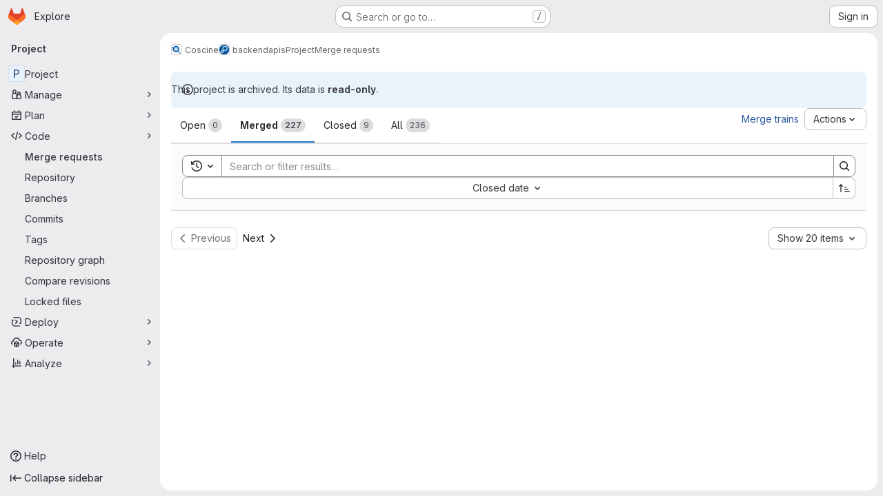

--- FILE ---
content_type: text/javascript; charset=utf-8
request_url: https://git.rwth-aachen.de/assets/webpack/commons-pages.groups.merge_requests-pages.projects.merge_requests.index.8fe1d507.chunk.js
body_size: 19031
content:
(this.webpackJsonp=this.webpackJsonp||[]).push([["commons-pages.groups.merge_requests-pages.projects.merge_requests.index"],{"6hS+":function(e,t,i){var n={kind:"Document",definitions:[{kind:"OperationDefinition",operation:"query",name:{kind:"Name",value:"searchLabels"},variableDefinitions:[{kind:"VariableDefinition",variable:{kind:"Variable",name:{kind:"Name",value:"fullPath"}},type:{kind:"NonNullType",type:{kind:"NamedType",name:{kind:"Name",value:"ID"}}},directives:[]},{kind:"VariableDefinition",variable:{kind:"Variable",name:{kind:"Name",value:"search"}},type:{kind:"NamedType",name:{kind:"Name",value:"String"}},directives:[]},{kind:"VariableDefinition",variable:{kind:"Variable",name:{kind:"Name",value:"isProject"}},type:{kind:"NamedType",name:{kind:"Name",value:"Boolean"}},defaultValue:{kind:"BooleanValue",value:!1},directives:[]}],directives:[],selectionSet:{kind:"SelectionSet",selections:[{kind:"Field",name:{kind:"Name",value:"group"},arguments:[{kind:"Argument",name:{kind:"Name",value:"fullPath"},value:{kind:"Variable",name:{kind:"Name",value:"fullPath"}}}],directives:[{kind:"Directive",name:{kind:"Name",value:"skip"},arguments:[{kind:"Argument",name:{kind:"Name",value:"if"},value:{kind:"Variable",name:{kind:"Name",value:"isProject"}}}]},{kind:"Directive",name:{kind:"Name",value:"persist"},arguments:[]}],selectionSet:{kind:"SelectionSet",selections:[{kind:"Field",name:{kind:"Name",value:"id"},arguments:[],directives:[]},{kind:"Field",name:{kind:"Name",value:"labels"},arguments:[{kind:"Argument",name:{kind:"Name",value:"searchTerm"},value:{kind:"Variable",name:{kind:"Name",value:"search"}}},{kind:"Argument",name:{kind:"Name",value:"includeAncestorGroups"},value:{kind:"BooleanValue",value:!0}},{kind:"Argument",name:{kind:"Name",value:"includeDescendantGroups"},value:{kind:"BooleanValue",value:!0}}],directives:[],selectionSet:{kind:"SelectionSet",selections:[{kind:"Field",name:{kind:"Name",value:"__persist"},arguments:[],directives:[]},{kind:"Field",name:{kind:"Name",value:"nodes"},arguments:[],directives:[],selectionSet:{kind:"SelectionSet",selections:[{kind:"Field",name:{kind:"Name",value:"__persist"},arguments:[],directives:[]},{kind:"FragmentSpread",name:{kind:"Name",value:"Label"},directives:[]}]}}]}}]}},{kind:"Field",name:{kind:"Name",value:"project"},arguments:[{kind:"Argument",name:{kind:"Name",value:"fullPath"},value:{kind:"Variable",name:{kind:"Name",value:"fullPath"}}}],directives:[{kind:"Directive",name:{kind:"Name",value:"include"},arguments:[{kind:"Argument",name:{kind:"Name",value:"if"},value:{kind:"Variable",name:{kind:"Name",value:"isProject"}}}]},{kind:"Directive",name:{kind:"Name",value:"persist"},arguments:[]}],selectionSet:{kind:"SelectionSet",selections:[{kind:"Field",name:{kind:"Name",value:"id"},arguments:[],directives:[]},{kind:"Field",name:{kind:"Name",value:"labels"},arguments:[{kind:"Argument",name:{kind:"Name",value:"searchTerm"},value:{kind:"Variable",name:{kind:"Name",value:"search"}}},{kind:"Argument",name:{kind:"Name",value:"includeAncestorGroups"},value:{kind:"BooleanValue",value:!0}}],directives:[],selectionSet:{kind:"SelectionSet",selections:[{kind:"Field",name:{kind:"Name",value:"__persist"},arguments:[],directives:[]},{kind:"Field",name:{kind:"Name",value:"nodes"},arguments:[],directives:[],selectionSet:{kind:"SelectionSet",selections:[{kind:"Field",name:{kind:"Name",value:"__persist"},arguments:[],directives:[]},{kind:"FragmentSpread",name:{kind:"Name",value:"Label"},directives:[]}]}}]}}]}}]}}],loc:{start:0,end:587}};n.loc.source={body:'#import "./label.fragment.graphql"\n\nquery searchLabels($fullPath: ID!, $search: String, $isProject: Boolean = false) {\n  group(fullPath: $fullPath) @skip(if: $isProject) @persist {\n    id\n    labels(searchTerm: $search, includeAncestorGroups: true, includeDescendantGroups: true) {\n      __persist\n      nodes {\n        __persist\n        ...Label\n      }\n    }\n  }\n  project(fullPath: $fullPath) @include(if: $isProject) @persist {\n    id\n    labels(searchTerm: $search, includeAncestorGroups: true) {\n      __persist\n      nodes {\n        __persist\n        ...Label\n      }\n    }\n  }\n}\n',name:"GraphQL request",locationOffset:{line:1,column:1}};var s={};n.definitions=n.definitions.concat(i("DQ41").definitions.filter((function(e){if("FragmentDefinition"!==e.kind)return!0;var t=e.name.value;return!s[t]&&(s[t]=!0,!0)})));var r={};function a(e,t){for(var i=0;i<e.definitions.length;i++){var n=e.definitions[i];if(n.name&&n.name.value==t)return n}}n.definitions.forEach((function(e){if(e.name){var t=new Set;!function e(t,i){if("FragmentSpread"===t.kind)i.add(t.name.value);else if("VariableDefinition"===t.kind){var n=t.type;"NamedType"===n.kind&&i.add(n.name.value)}t.selectionSet&&t.selectionSet.selections.forEach((function(t){e(t,i)})),t.variableDefinitions&&t.variableDefinitions.forEach((function(t){e(t,i)})),t.definitions&&t.definitions.forEach((function(t){e(t,i)}))}(e,t),r[e.name.value]=t}})),e.exports=n,e.exports.searchLabels=function(e,t){var i={kind:e.kind,definitions:[a(e,t)]};e.hasOwnProperty("loc")&&(i.loc=e.loc);var n=r[t]||new Set,s=new Set,o=new Set;for(n.forEach((function(e){o.add(e)}));o.size>0;){var l=o;o=new Set,l.forEach((function(e){s.has(e)||(s.add(e),(r[e]||new Set).forEach((function(e){o.add(e)})))}))}return s.forEach((function(t){var n=a(e,t);n&&i.definitions.push(n)})),i}(n,"searchLabels")},"7KAB":function(e,t,i){"use strict";i.r(t),i.d(t,"DISCUSSION_NOTE",(function(){return r})),i.d(t,"DIFF_NOTE",(function(){return a})),i.d(t,"DISCUSSION",(function(){return o})),i.d(t,"NOTE",(function(){return l})),i.d(t,"SYSTEM_NOTE",(function(){return u})),i.d(t,"COMMENT",(function(){return d})),i.d(t,"ISSUE_NOTEABLE_TYPE",(function(){return c})),i.d(t,"EPIC_NOTEABLE_TYPE",(function(){return m})),i.d(t,"MERGE_REQUEST_NOTEABLE_TYPE",(function(){return h})),i.d(t,"SNIPPET_NOTEABLE_TYPE",(function(){return p})),i.d(t,"DESIGN_NOTEABLE_TYPE",(function(){return g})),i.d(t,"COMMIT_NOTEABLE_TYPE",(function(){return f})),i.d(t,"INCIDENT_NOTEABLE_TYPE",(function(){return v})),i.d(t,"UNRESOLVE_NOTE_METHOD_NAME",(function(){return b})),i.d(t,"RESOLVE_NOTE_METHOD_NAME",(function(){return k})),i.d(t,"DESCRIPTION_TYPE",(function(){return _})),i.d(t,"DISCUSSION_FILTERS_DEFAULT_VALUE",(function(){return S})),i.d(t,"COMMENTS_ONLY_FILTER_VALUE",(function(){return w})),i.d(t,"HISTORY_ONLY_FILTER_VALUE",(function(){return y})),i.d(t,"DISCUSSION_TAB_LABEL",(function(){return P})),i.d(t,"NOTE_UNDERSCORE",(function(){return q})),i.d(t,"TIME_DIFFERENCE_VALUE",(function(){return C})),i.d(t,"ASC",(function(){return T})),i.d(t,"DESC",(function(){return E})),i.d(t,"DISCUSSIONS_SORT_ENUM",(function(){return R})),i.d(t,"DISCUSSION_FETCH_TIMEOUT",(function(){return N})),i.d(t,"FETCH_UPDATED_NOTES_DEBOUNCE_TIMEOUT",(function(){return j})),i.d(t,"NOTEABLE_TYPE_MAPPING",(function(){return O})),i.d(t,"DISCUSSION_FILTER_TYPES",(function(){return x})),i.d(t,"toggleStateErrorMessage",(function(){return D})),i.d(t,"MR_FILTER_OPTIONS",(function(){return I})),i.d(t,"MR_FILTER_TRACKING_OPENED",(function(){return F})),i.d(t,"MR_FILTER_TRACKING_USER_COMMENTS",(function(){return B})),i.d(t,"MR_FILTER_TRACKING_BOT_COMMENTS",(function(){return A}));var n=i("AxUD"),s=i("/lV4");const r="DiscussionNote",a="DiffNote",o="discussion",l="note",u="systemNote",d="comment",c="Issue",m="Epic",h="MergeRequest",p="Snippet",g="DesignManagement::Design",f="Commit",v="INCIDENT",b="delete",k="post",_="changed the description",S=0,w=1,y=2,P="show",q="note_",C=10,T="asc",E="desc",R={[T]:"CREATED_ASC",[E]:"CREATED_DESC"},N=750,j=750,O={Issue:c,MergeRequest:h,Epic:m,Incident:v,Commit:f},x={ALL:"all",COMMENTS:"comments",HISTORY:"history"},D={Epic:{[n.d]:Object(s.a)("Something went wrong while reopening the epic. Please try again later."),[n.i]:Object(s.a)("Something went wrong while closing the epic. Please try again later."),[n.j]:Object(s.a)("Something went wrong while closing the epic. Please try again later.")},MergeRequest:{[n.d]:Object(s.a)("Something went wrong while reopening the merge request. Please try again later."),[n.i]:Object(s.a)("Something went wrong while closing the merge request. Please try again later."),[n.j]:Object(s.a)("Something went wrong while closing the merge request. Please try again later.")}},I=[{text:Object(s.a)("Approvals"),value:"approval",systemNoteIcons:["approval","unapproval","check","error"]},{text:Object(s.a)("Assignees & reviewers"),value:"assignees_reviewers",noteText:[Object(s.i)("IssuableEvents|requested review from"),Object(s.i)("IssuableEvents|removed review request for"),Object(s.i)("IssuableEvents|assigned to"),Object(s.i)("IssuableEvents|unassigned")]},{text:Object(s.a)("Comments (from bots)"),value:"bot_comments",bot:!0},{text:Object(s.a)("Comments (from users)"),value:"comments",noteType:["DiscussionNote","DiffNote"],individualNote:!0,noteText:[Object(s.i)("IssuableEvents|resolved all threads")]},{text:Object(s.a)("Commits & branches"),value:"commit_branches",systemNoteIcons:["commit","fork"]},{text:Object(s.a)("Edits"),value:"edits",systemNoteIcons:["pencil","todo-done"]},{text:Object(s.a)("Labels"),value:"labels",systemNoteIcons:["label"]},{text:Object(s.a)("Lock status"),value:"lock_status",systemNoteIcons:["lock","lock-open"]},{text:Object(s.a)("Mentions"),value:"mentions",systemNoteIcons:["comment-dots"]},{text:Object(s.a)("Merge request status"),value:"status",systemNoteIcons:["merge-request","issue-close","issues","merge-request-close","merge"]},{text:Object(s.a)("Tracking"),value:"tracking",noteType:["MilestoneNote"],systemNoteIcons:["timer"]}],F="user_clicks_comment_filter_dropdown",B="click_comment_filter_toggle_user_comments_in_mr",A="click_comment_filter_toggle_bot_comments_in_mr"},CzXh:function(e,t,i){"use strict";i.r(t),i.d(t,"initBulkUpdateSidebar",(function(){return Fe})),i.d(t,"mountMergeRequestListsApp",(function(){return Be}));var n=i("ewH8"),s=i("GiFX"),r=i("lRsd"),a=i("NmEs"),o=i("w8i/"),l=i("Q33P"),u=i.n(l),d=(i("UezY"),i("z6RN"),i("hG7+"),i("3UXl"),i("iyoE"),i("eJ0a"),i("v2fZ"),i("CbCZ")),c=i("Jx7q"),m=i("d85j"),h=i("zIFf"),p=i("35gi"),g=i("O5MO"),f=i("/lV4"),v=i("qPgm"),b=i("7F3p"),k=i("AxUD"),_=i("5v28"),S=i("SNRI"),w=i("qjHl"),y=i("3twG"),P=i("QwBj"),q=i("4wgn"),C=i("FxFN"),T=i("jcQM"),E=i("lTe/"),R=i("LxhL"),N=i("W4cT"),j=i("1NAq"),O=i("oDVS"),x=i("iM2x"),D=i("VbDx"),I=i.n(D),F=i("7xOh"),B=Object(F.a)(),A=i("6hS+"),M=i.n(A),L=(i("Tznw"),i("IYH6"),i("6yen"),i("OeRx"),i("l/dT"),i("RqS2"),i("Zy7a"),i("cjZU"),i("OAhk"),i("X42P"),i("mHhP"),i("fn0I"),i("UB/6"),i("imhG"),i("PxiM")),$=i.n(L),U=i("2ibD"),V=i("/Qvg");class z{constructor(){this.cache=new Map,this.mutators=new Map,this.formatters=new Map,this.searchProperties=new Map}setUpCache({url:e,property:t,mutator:i,formatter:n}){this.mutators.set(e,i),this.formatters.set(e,n),this.searchProperties.set(e,t)}async fetch({url:e,searchProperty:t,search:i,mutator:n,formatter:s}){return this.setUpCache({url:e,property:t,mutator:n,formatter:s}),this.cache.has(e)||await this.updateLocalCache(e),this.retrieveFromLocalCache(e,i)}async updateLocalCache(e){var t=this;const i=this.mutators.get(e);return U.a.get(e).then((function({data:n}){let s=n;i&&(s=i(s)),t.cache.set(e,s)}))}retrieveFromLocalCache(e,t){const i=this.searchProperties.get(e),n=this.formatters.get(e);let s=t?$.a.filter(this.cache.get(e),t,{key:i}):this.cache.get(e).slice(0,V.a);return n&&(s=n(s)),s}}const G={closed:Object(f.a)("Closed"),merged:Object(f.a)("Merged"),yes:Object(f.a)("Yes"),no:Object(f.a)("No"),errorFetchingBranches:Object(f.a)("Failed to load branches. Please try again."),errorFetchingCounts:Object(f.a)("An error occurred while getting merge request counts"),errorFetchingMergeRequests:Object(f.a)("An error occurred while loading merge requests"),upvotes:Object(f.a)("Upvotes"),downvots:Object(f.a)("Downvotes"),newMergeRequest:Object(f.a)("New merge request")};var Q={name:"MergeRequestReviewers",components:{UserAvatarLink:i("ZHzM").a},directives:{GlTooltip:h.a},props:{reviewers:{type:Array,required:!0},iconSize:{type:Number,required:!1,default:24},imgCssClasses:{type:String,required:!1,default:""},maxVisible:{type:Number,required:!1,default:3}},data:()=>({maxReviewers:99}),computed:{reviewersToShow(){const e=this.reviewers.length-this.numHiddenReviewers;return this.reviewers.slice(0,e)},reviewersCounterTooltip(){return Object(f.j)(Object(f.a)("%{count} more reviewers"),{count:this.numHiddenReviewers})},numHiddenReviewers(){return this.reviewers.length>this.maxVisible?this.reviewers.length-this.maxVisible+1:0},reviewerCounterLabel(){return this.numHiddenReviewers>this.maxReviewers?this.maxReviewers+"+":"+"+this.numHiddenReviewers}},methods:{avatarUrlTitle:e=>Object(f.j)(Object(f.a)("Review requested from %{reviewerName}"),{reviewerName:e.name})}},H=i("tBpV"),Y=Object(H.a)(Q,(function(){var e=this,t=e._self._c;return t("div",[e._l(e.reviewersToShow,(function(i){return t("user-avatar-link",{key:i.id,staticClass:"author-link",attrs:{"link-href":i.webPath,"img-alt":e.avatarUrlTitle(i),"img-css-classes":e.imgCssClasses,"img-css-wrapper-classes":"gl-inline-flex","img-src":i.avatarUrl,"img-size":e.iconSize,"tooltip-placement":"bottom"}},[t("span",{attrs:{"data-testid":"js-reviewer-tooltip"}},[t("span",{staticClass:"gl-block gl-font-bold"},[e._v(e._s(e.s__("Label|Reviewer")))]),e._v(" "+e._s(i.name)+"\n      "),i.username?t("span",[e._v("@"+e._s(i.username))]):e._e()])])})),e._v(" "),e.numHiddenReviewers>0?t("span",{directives:[{name:"gl-tooltip",rawName:"v-gl-tooltip.bottom",modifiers:{bottom:!0}}],staticClass:"avatar-counter",attrs:{title:e.reviewersCounterTooltip,"data-testid":"avatar-counter-content"}},[e._v(e._s(e.reviewerCounterLabel))]):e._e()],2)}),[],!1,null,null,null).exports,K={i18n:G,components:{GlIcon:m.a},directives:{GlTooltip:h.a},props:{mergeRequest:{type:Object,required:!0}}},J=Object(H.a)(K,(function(){var e=this,t=e._self._c;return t("ul",{staticClass:"gl-list-none gl-gap-3 gl-p-0"},[e.mergeRequest.upvotes?t("li",{attrs:{"data-testid":"issuable-upvotes"}},[t("button",{directives:[{name:"gl-tooltip",rawName:"v-gl-tooltip"}],staticClass:"!gl-cursor-default gl-border-none gl-bg-transparent gl-p-0 focus-visible:gl-focus-inset",attrs:{title:e.$options.i18n.upvotes,"aria-label":e.$options.i18n.upvotes}},[t("gl-icon",{attrs:{name:"thumb-up"}}),e._v(" "+e._s(e.mergeRequest.upvotes)+"\n    ")],1)]):e._e(),e._v(" "),e.mergeRequest.downvotes?t("li",{directives:[{name:"gl-tooltip",rawName:"v-gl-tooltip"}],attrs:{title:e.$options.i18n.downvotes,"data-testid":"issuable-downvotes"}},[t("gl-icon",{attrs:{name:"thumb-down"}}),e._v("\n    "+e._s(e.mergeRequest.downvotes)+"\n  ")],1):e._e()])}),[],!1,null,null,null).exports,W=i("2TqH"),X=i("AxB5"),Z=i("nuJP"),ee=i("5lKJ"),te=i("Oxu3"),ie=i("dIEn"),ne={name:"CsvExportModal",actionCancel:{text:Object(f.a)("Cancel")},i18n:{exportText:Object(f.a)("The CSV export will be created in the background. Once finished, it will be sent to %{email} in an attachment.")},components:{GlModal:te.a,GlSprintf:ie.a,GlIcon:m.a},inject:{issuableType:{default:k.p},email:{default:""}},props:{exportCsvPath:{type:String,required:!0},issuableCount:{type:Number,required:!0},modalId:{type:String,required:!0}},computed:{actionPrimary(){return{text:this.exportText,attributes:{href:this.exportCsvPath,variant:"confirm","data-method":"post","data-testid":"export-issues-button","data-track-action":"click_button","data-track-label":this.dataTrackLabel}}},isIssue(){return this.issuableType===k.p},dataTrackLabel(){return this.isIssue?"export_issues_csv":"export_merge-requests_csv"},exportText(){return this.isIssue?Object(f.a)("Export issues"):Object(f.a)("Export merge requests")},issuableCountText(){return this.isIssue?Object(f.h)("1 issue selected","%d issues selected",this.issuableCount):Object(f.h)("1 merge request selected","%d merge requests selected",this.issuableCount)}}},se=Object(H.a)(ne,(function(){var e=this,t=e._self._c;return t("gl-modal",{attrs:{"modal-id":e.modalId,"action-primary":e.actionPrimary,"action-cancel":e.$options.actionCancel,"body-class":"!gl-p-0",title:e.exportText,"data-testid":"export-issuable-modal"}},[t("div",{staticClass:"gl-items-center gl-justify-start gl-border-1 gl-border-subtle gl-p-4 gl-border-b-solid"},[t("gl-icon",{staticClass:"gl-color-green-400",attrs:{name:"check"}}),e._v(" "),t("strong",{staticClass:"gl-m-3"},[e._v(e._s(e.issuableCountText))])],1),e._v(" "),t("div",{staticClass:"modal-text gl-px-4 gl-py-5"},[t("gl-sprintf",{attrs:{message:e.$options.i18n.exportText},scopedSlots:e._u([{key:"email",fn:function(){return[t("strong",[e._v(e._s(e.email))])]},proxy:!0}])})],1)])}),[],!1,null,null,null).exports,re=i("L78D"),ae=i("Qhxq"),oe={name:"CsvImportModal",i18n:{maximumFileSizeText:Object(f.a)("The maximum file size allowed is %{size}."),importIssuesText:Object(f.a)("Import issues"),uploadCsvFileText:Object(f.a)("Upload CSV file"),mainText:Object(f.a)("Your issues will be imported in the background. Once finished, you'll get a confirmation email."),helpText:Object(f.a)("It must have a header row and at least two columns: the first column is the issue title and the second column is the issue description. The separator is automatically detected.")},actionPrimary:{text:Object(f.a)("Import issues")},actionCancel:{text:Object(f.a)("Cancel")},components:{GlModal:te.a,GlFormGroup:re.a},inject:{importCsvIssuesPath:{default:""},maxAttachmentSize:{default:0}},props:{modalId:{type:String,required:!0}},computed:{maxFileSizeText(){return Object(f.j)(this.$options.i18n.maximumFileSizeText,{size:this.maxAttachmentSize})}},methods:{submitForm(){this.$refs.form.submit()}},csrf:ae.a},le=Object(H.a)(oe,(function(){var e=this,t=e._self._c;return t("gl-modal",{attrs:{"modal-id":e.modalId,title:e.$options.i18n.importIssuesText,"action-primary":e.$options.actionPrimary,"action-cancel":e.$options.actionCancel},on:{primary:e.submitForm}},[t("form",{ref:"form",attrs:{action:e.importCsvIssuesPath,enctype:"multipart/form-data",method:"post"}},[t("input",{attrs:{type:"hidden",name:"authenticity_token"},domProps:{value:e.$options.csrf.token}}),e._v(" "),t("p",[e._v(e._s(e.$options.i18n.mainText))]),e._v(" "),t("gl-form-group",{staticClass:"gl-truncate",attrs:{label:e.$options.i18n.uploadCsvFileText,"label-for":"file"}},[t("input",{attrs:{id:"file",type:"file",name:"file",accept:".csv,text/csv"}})]),e._v(" "),t("p",{staticClass:"gl-text-subtle"},[e._v("\n      "+e._s(e.$options.i18n.helpText)+"\n      "+e._s(e.maxFileSizeText)+"\n    ")])],1)])}),[],!1,null,null,null).exports,ue={name:"CsvImportExportButtons",components:{GlDisclosureDropdownItem:X.a,CsvExportModal:se,CsvImportModal:le},directives:{GlModal:ee.a},inject:{issuableType:{default:k.p},showExportButton:{default:!1},showImportButton:{default:!1},canEdit:{default:!1},projectImportJiraPath:{default:null}},props:{exportCsvPath:{type:String,required:!1,default:""},issuableCount:{type:Number,required:!1,default:void 0}},data(){return{dropdownItems:{exportAsCSV:{text:Object(f.a)("Export as CSV")},importCSV:{text:Object(f.a)("Import CSV")},importFromJIRA:{text:Object(f.a)("Import from Jira"),href:this.projectImportJiraPath}}}},computed:{exportModalId(){return this.issuableType+"-export-modal"},importModalId(){return this.issuableType+"-import-modal"}}},de=Object(H.a)(ue,(function(){var e=this,t=e._self._c;return t("ul",{staticClass:"gl-contents"},[e.showExportButton?t("gl-disclosure-dropdown-item",{directives:[{name:"gl-modal",rawName:"v-gl-modal",value:e.exportModalId,expression:"exportModalId"}],attrs:{"data-testid":"export-as-csv-button",item:e.dropdownItems.exportAsCSV}}):e._e(),e._v(" "),e.showImportButton?t("gl-disclosure-dropdown-item",{directives:[{name:"gl-modal",rawName:"v-gl-modal",value:e.importModalId,expression:"importModalId"}],attrs:{"data-testid":"import-from-csv-button",item:e.dropdownItems.importCSV}}):e._e(),e._v(" "),e.showImportButton&&e.canEdit?t("gl-disclosure-dropdown-item",{attrs:{"data-testid":"import-from-jira-link",item:e.dropdownItems.importFromJIRA}}):e._e(),e._v(" "),e.showExportButton?t("csv-export-modal",{attrs:{"modal-id":e.exportModalId,"export-csv-path":e.exportCsvPath,"issuable-count":e.issuableCount}}):e._e(),e._v(" "),e.showImportButton?t("csv-import-modal",{attrs:{"modal-id":e.importModalId}}):e._e()],1)}),[],!1,null,null,null).exports,ce={components:{GlButton:d.a,GlIcon:m.a,GlDisclosureDropdown:W.a,GlDisclosureDropdownItem:X.a,GlDisclosureDropdownGroup:Z.a,CsvImportExportButtons:de},directives:{GlTooltip:h.a},provide:{showExportButton:!0},inject:["isSignedIn","issuableType","email","exportCsvPath","rssUrl"],props:{count:{type:Number,required:!0}},data(){return{isDropdownVisible:!1,exportCsvPathWithQuery:this.getExportCsvPathWithQuery()}},computed:{moreActionsTooltip(){return this.isDropdownVisible?"":this.$options.i18n.toggleText},subscribeToRSSItem(){return{text:this.$options.i18n.subscribeToRSS,href:this.rssUrl}}},watch:{$route(){this.exportCsvPathWithQuery=this.getExportCsvPathWithQuery()}},methods:{showDropdown(){this.isDropdownVisible=!0},hideDropdown(){this.isDropdownVisible=!1},getExportCsvPathWithQuery(){return`${this.exportCsvPath}${window.location.search}`}},i18n:{toggleText:Object(f.a)("Actions"),subscribeToRSS:Object(f.a)("Subscribe to RSS feed")}},me=Object(H.a)(ce,(function(){var e=this,t=e._self._c;return t("gl-disclosure-dropdown",{directives:[{name:"gl-tooltip",rawName:"v-gl-tooltip.top.viewport",value:e.moreActionsTooltip,expression:"moreActionsTooltip",modifiers:{top:!0,viewport:!0}}],attrs:{block:"",placement:"bottom-end"},on:{shown:e.showDropdown,hidden:e.hideDropdown},scopedSlots:e._u([{key:"toggle",fn:function(){return[t("div",{staticClass:"gl-min-h-7"},[t("gl-button",{staticClass:"gl-w-full @md/panel:!gl-hidden",attrs:{"button-text-classes":"gl-flex gl-justify-between gl-w-full",category:"secondary","aria-label":e.$options.i18n.toggleText}},[t("span",[e._v(e._s(e.$options.i18n.toggleText))]),e._v(" "),t("gl-icon",{staticClass:"dropdown-chevron",attrs:{name:"chevron-down"}})],1),e._v(" "),t("gl-button",{staticClass:"!gl-hidden @md/panel:!gl-flex",attrs:{category:"tertiary",icon:"ellipsis_v","aria-label":e.$options.i18n.toggleText,title:e.$options.i18n.toggleText}})],1)]},proxy:!0}])},[e._v(" "),e.exportCsvPath?[e.isSignedIn?t("csv-import-export-buttons",{attrs:{"issuable-count":e.count,"export-csv-path":e.exportCsvPathWithQuery}}):e._e(),e._v(" "),t("gl-disclosure-dropdown-group",{attrs:{bordered:e.isSignedIn}},[t("gl-disclosure-dropdown-item",{attrs:{item:e.subscribeToRSSItem}})],1)]:t("gl-disclosure-dropdown-item",{attrs:{item:e.subscribeToRSSItem}})],2)}),[],!1,null,null,null).exports,he=i("UfBS"),pe=i.p+"empty-merge-requests-md.ed2fc495.svg",ge=i("l85A"),fe={components:{GlButton:d.a,GlEmptyState:ge.a},inject:{newMergeRequestPath:{default:!1}},props:{hasSearch:{type:Boolean,required:!1,default:!1},isOpenTab:{type:Boolean,required:!1,default:!0},hasMergeRequests:{type:Boolean,required:!1,default:!0},searchTimeout:{type:Boolean,required:!1,default:!1}},computed:{title(){return this.searchTimeout?Object(f.a)("Too many results to display"):this.hasSearch?Object(f.a)("No results found"):this.hasMergeRequests?this.isOpenTab?Object(f.a)("There are no open merge requests"):Object(f.a)("There are no closed merge requests"):Object(f.a)("Create a merge request to suggest changes to the repository.")},description(){return this.searchTimeout?Object(f.a)("Edit your search or add a filter."):this.hasSearch?Object(f.a)("To widen your search, change or remove filters above."):this.hasMergeRequests?null:Object(f.a)("Use merge requests to propose, collaborate, and review code changes with others.")},svgPath(){return this.hasSearch?he.a:pe}}},ve=Object(H.a)(fe,(function(){var e=this,t=e._self._c;return t("gl-empty-state",{attrs:{description:e.description,title:e.title,"svg-path":e.svgPath,"data-testid":"issuable-empty-state","content-class":"gl-max-w-75"},scopedSlots:e._u([{key:"actions",fn:function(){return[e.newMergeRequestPath&&!e.searchTimeout?t("gl-button",{attrs:{href:e.newMergeRequestPath,variant:"confirm","data-event-tracking":"click_new_merge_request_empty_list","data-testid":"new-merge-request-button"}},[e._v("\n      "+e._s(e.__("Create merge request"))+"\n    ")]):e._e()]},proxy:!0}])})}),[],!1,null,null,null).exports,be=i("xku+");const ke=function(){return Promise.all([i.e("3c9c3d7b"),i.e("322e2593")]).then(i.bind(null,"w63v"))},_e=function(){return i.e("5c6b954d").then(i.bind(null,"ZFmQ"))},Se=function(){return i.e("e3410b23").then(i.bind(null,"o1cG"))},we=function(){return Promise.all([i.e("3c9c3d7b"),i.e("79fb2790")]).then(i.bind(null,"4SqF"))},ye=function(){return i.e("7acf0c13").then(i.bind(null,"VY9P"))},Pe=function(){return i.e("8654dc79").then(i.bind(null,"Iyfh"))},qe=function(){return i.e("62ac525f").then(i.bind(null,"TAvF"))},Ce=function(){return i.e("98cbbbac").then(i.bind(null,"PhVj"))};function Te(e,t=Date.now()){return e+6e5<=t}var Ee={name:"MergeRequestsListApp",i18n:G,mergeRequestListTabs:R.f,components:{GlButton:d.a,GlLink:c.a,GlIcon:m.a,IssuableList:T.a,CiIcon:x.a,MergeRequestStatistics:J,MergeRequestMoreActionsDropdown:me,MergeRequestReviewers:Y,ApprovalCount:g.a,EmptyState:ve,IssuableMilestone:E.a,DiscussionsBadge:be.a,NewResourceDropdown:function(){return i.e("db7b5241").then(i.bind(null,"L3r5"))}},directives:{GlTooltip:h.a},inject:{autocompleteAwardEmojisPath:{default:""},mergeRequestTargetBranchesPath:{default:""},mergeRequestSourceBranchesPath:{default:""},fullPath:{default:""},hasAnyMergeRequests:{default:!1},hasScopedLabelsFeature:{default:!1},initialSort:{default:""},isPublicVisibilityRestricted:{default:!1},isSignedIn:{default:!1},newMergeRequestPath:{default:""},releasesEndpoint:{default:""},canBulkUpdate:{default:!1},environmentNamesPath:{default:""},mergeTrainsPath:{default:void 0},getMergeRequestsQuery:{default:void 0},getMergeRequestsCountsQuery:{default:void 0},getMergeRequestsApprovalsQuery:{default:void 0},isProject:{default:!0},namespaceId:{default:void 0},showNewResourceDropdown:{default:void 0}},data:()=>({branchCacheAges:{},filterTokens:[],mergeRequests:[],mergeRequestCounts:{},mergeRequestsError:null,pageInfo:{},pageParams:{},sortKey:O.j,state:k.i,pageSize:R.a,showBulkEditSidebar:!1,searchTimeout:!1}),apollo:{mergeRequests:{query(){return this.getMergeRequestsQuery},variables(){return this.queryVariables},update(e){var t,i;return null!==(t=null===(i=e.namespace.mergeRequests)||void 0===i?void 0:i.nodes)&&void 0!==t?t:[]},fetchPolicy:_.e.CACHE_AND_NETWORK,nextFetchPolicy:_.e.CACHE_FIRST,notifyOnNetworkStatusChange:!0,result({data:e}){var t,i;e&&(this.pageInfo=null!==(t=null===(i=e.namespace.mergeRequests)||void 0===i?void 0:i.pageInfo)&&void 0!==t?t:{})},error(e){var t;this.mergeRequestsError=this.$options.i18n.errorFetchingMergeRequests,b.b(e),this.mergeRequests=[],this.searchTimeout=(null===(t=e.networkError)||void 0===t?void 0:t.statusCode)===P.l},skip(){return!this.hasAnyMergeRequests||u()(this.pageParams)||!this.getMergeRequestsQuery}},mergeRequestApprovals:{query(){return this.getMergeRequestsApprovalsQuery},variables(){return this.queryVariables},skip(){return!this.hasAnyMergeRequests||u()(this.pageParams)||!this.getMergeRequestsApprovalsQuery},manual:!0,result(){}},mergeRequestCounts:{query(){return this.getMergeRequestsCountsQuery},variables(){return this.queryVariables},update(e){var t;return null!==(t=e.namespace)&&void 0!==t?t:{}},error(e){this.mergeRequestsError=this.$options.i18n.errorFetchingCounts,b.b(e)},skip(){return!this.hasAnyMergeRequests||u()(this.pageParams)||!this.getMergeRequestsCountsQuery}}},computed:{queryVariables(){return{fullPath:this.fullPath,hideUsers:this.isPublicVisibilityRestricted&&!this.isSignedIn,isSignedIn:this.isSignedIn,sort:this.sortKey,state:this.state,...this.pageParams,...this.apiFilterParams,maxCount:999,search:this.searchQuery}},hasSearch(){return Boolean(this.searchQuery||Object.keys(this.urlFilterParams).length||this.pageParams.afterCursor||this.pageParams.beforeCursor)},apiFilterParams(){return Object(j.b)(this.filterTokens)},urlFilterParams(){return Object(j.d)(this.filterTokens)},searchQuery(){return Object(j.c)(this.filterTokens)},searchTokens(){var e;const t=[(null===(e=window.gon)||void 0===e?void 0:e.current_user_id)&&{id:Object(C.c)(q.P,gon.current_user_id),name:gon.current_user_fullname,username:gon.current_username,avatar_url:gon.current_user_avatar_url}].filter(Boolean);return[{type:N.xb,title:N.K,icon:"pencil",token:ke,dataType:"user",defaultUsers:[],fullPath:this.fullPath,isProject:this.isProject,recentSuggestionsStorageKey:this.fullPath+"-merge-requests-recent-tokens-author",preloadedUsers:t,multiselect:!1,unique:!0},{type:N.wb,title:N.J,operators:N.q,icon:"user",token:ke,dataType:"user",fullPath:this.fullPath,isProject:this.isProject,recentSuggestionsStorageKey:this.fullPath+"-merge-requests-recent-tokens-assignee",preloadedUsers:t,multiSelect:!0},{type:N.bc,title:N.jb,icon:"user",token:ke,dataType:"user",fullPath:this.fullPath,isProject:this.isProject,recentSuggestionsStorageKey:this.fullPath+"-merge-requests-recent-tokens-reviewer",preloadedUsers:t,multiSelect:!1,unique:!0},{type:N.Tb,title:N.bb,icon:"merge",token:ke,dataType:"user",defaultUsers:[],operators:N.o,fullPath:this.fullPath,isProject:this.isProject,recentSuggestionsStorageKey:this.fullPath+"-merge_requests-recent-tokens-merged_by",preloadedUsers:t,multiselect:!1,unique:!0},{type:N.ub,title:N.H,icon:"approval",token:ke,dataType:"user",operators:N.o,fullPath:this.fullPath,isProject:this.isProject,recentSuggestionsStorageKey:this.fullPath+"-merge_requests-recent-tokens-approvers",preloadedUsers:t,multiSelect:!1},{type:N.tb,title:N.G,icon:"approval",token:ke,dataType:"user",fullPath:this.fullPath,isProject:this.isProject,recentSuggestionsStorageKey:this.fullPath+"-merge_requests-recent-tokens-approved_by",preloadedUsers:t,multiSelect:!1},{type:N.Vb,title:N.db,icon:"milestone",token:Se,recentSuggestionsStorageKey:this.fullPath+"-merge-requests-recent-tokens-milestone",shouldSkipSort:!0,fullPath:this.fullPath,isProject:this.isProject,multiselect:!1,unique:!0},{type:N.Qb,title:N.Y,icon:"labels",token:we,fetchLabels:this.fetchLabels,recentSuggestionsStorageKey:this.fullPath+"-merge_requests-recent-tokens-label"},{type:N.ac,title:N.ib,icon:"rocket",token:ye,operators:N.p,releasesEndpoint:this.releasesEndpoint},this.isSignedIn&&{type:N.Wb,title:N.eb,icon:"thumb-up",token:qe,unique:!0,fetchEmojis:this.fetchEmojis,recentSuggestionsStorageKey:this.fullPath+"-merge_requests-recent-tokens-my_reaction"},{type:N.Fb,title:N.R,icon:"pencil-square",token:p.a,operators:N.o,fullPath:this.fullPath,isProject:this.isProject,multiselect:!1,options:[{value:"yes",title:this.$options.i18n.yes},{value:"no",title:this.$options.i18n.no}],unique:!0},{type:N.hc,title:N.pb,icon:"arrow-right",token:_e,fullPath:this.fullPath,isProject:this.isProject,fetchBranches:this.fetchTargetBranches},{type:N.dc,title:N.lb,icon:"branch",token:_e,fullPath:this.fullPath,isProject:this.isProject,fetchBranches:this.fetchSourceBranches},{type:N.Hb,title:N.T,icon:"environment",token:Pe,operators:N.o,multiselect:!1,unique:!0,environmentsEndpoint:this.environmentNamesPath},this.state===k.h&&{type:N.Sb,title:N.ab,icon:"clock",token:Ce,operators:N.o},this.state===k.h&&{type:N.Rb,title:N.Z,icon:"clock",token:Ce,operators:N.o},{type:N.Eb,title:N.Q,icon:"clock",token:Ce,operators:N.o},{type:N.Db,title:N.P,icon:"clock",token:Ce,operators:N.o},{type:N.gc,title:N.ob,icon:"notifications",token:p.a,unique:!0,operators:N.o,options:[{icon:"notifications",value:"EXPLICITLY_SUBSCRIBED",title:Object(f.a)("Explicitly subscribed")},{icon:"notifications-off",value:"EXPLICITLY_UNSUBSCRIBED",title:Object(f.a)("Explicitly unsubscribed")}]},{type:N.cc,title:N.kb,icon:"search",token:p.a,unique:!0,operators:N.o,options:[{icon:"title",value:"TITLE",title:Object(f.a)("Titles")},{icon:"text-description",value:"DESCRIPTION",title:Object(f.a)("Descriptions")}]}].filter(Boolean)},showPageSizeSelector(){return this.mergeRequests.length>0},showPaginationControls(){return this.mergeRequests.length>0&&(this.pageInfo.hasNextPage||this.pageInfo.hasPreviousPage)},sortOptions(){return Object(j.j)({hasManualSort:!1,hasMergedDate:this.state===k.h,hasDueDate:!1})},tabCounts(){const{openedMergeRequests:e,closedMergeRequests:t,mergedMergeRequests:i,allMergeRequests:n}=this.mergeRequestCounts;return{[k.i]:null==e?void 0:e.count,[k.h]:null==i?void 0:i.count,[k.d]:null==t?void 0:t.count,[k.c]:null==n?void 0:n.count}},urlParams(){var e,t;return{sort:O.X[this.sortKey],state:this.state,...this.urlFilterParams,first_page_size:this.pageParams.firstPageSize,last_page_size:this.pageParams.lastPageSize,page_after:null!==(e=this.pageParams.afterCursor)&&void 0!==e?e:void 0,page_before:null!==(t=this.pageParams.beforeCursor)&&void 0!==t?t:void 0}},isLoading(){return this.$apollo.queries.mergeRequests.loading&&!this.$apollo.provider.clients.defaultClient.readQuery({query:this.getMergeRequestsQuery,variables:this.queryVariables})},isOpenTab(){return this.state===k.i},isBulkEditButtonDisabled(){return this.showBulkEditSidebar||!this.mergeRequests.length},resourceDropdownQueryVariables(){return{fullPath:this.fullPath}},currentTabCount(){return this.tabCounts[this.state]||0}},watch:{$route(e,t){e.fullPath!==t.fullPath&&this.updateData(Object(y.t)(O.C))},state:{handler(e){var t;null===(t=document.querySelector(".js-status-dropdown-container"))||void 0===t||t.classList.toggle("gl-hidden",e===k.h)},immediate:!0}},created(){this.updateData(this.initialSort),this.autocompleteCache=new z},mounted(){B.$on("issuables:toggleBulkEdit",this.toggleBulkEditSidebar)},beforeDestroy(){B.$off("issuables:toggleBulkEdit",this.toggleBulkEditSidebar)},methods:{getBranchPath(e="other"){const t={source:this.mergeRequestSourceBranchesPath,target:this.mergeRequestTargetBranchesPath,other:v.b.buildUrl(v.b.createBranchPath).replace(":id",encodeURIComponent(this.fullPath))},i=t[e];return i&&this.namespaceId?Object(y.D)({[this.isProject?"project_id":"group_id"]:this.namespaceId},i):t.other},async updateBranchCache(e,t){Te(this.branchCacheAges[e])&&await this.autocompleteCache.updateLocalCache(t)},async fetchBranches(e="other",t){var i=this;const n=this.getBranchPath(e),s=this.branchCacheAges[e],r=Date.now();await this.updateBranchCache(e,n);const a=this.autocompleteCache.fetch({mutator:function(e){return e.map((function(e,t){return{...e,name:e.name||e.title,id:t}}))},formatter:function(e){return{data:e}},url:n,searchProperty:"name",search:t});return a.then((function(){s&&!Te(s,r)||(i.branchCacheAges[e]=Date.now())})).catch((function(){})),a},fetchTargetBranches(e){return this.fetchBranches("target",e)},fetchSourceBranches(e){return this.fetchBranches("source",e)},fetchEmojis(e){return this.autocompleteCache.fetch({url:this.autocompleteAwardEmojisPath,cacheName:"emojis",searchProperty:"name",search:e})},fetchLabelsWithFetchPolicy(e,t=_.e.CACHE_FIRST){return this.$apollo.query({query:M.a,variables:{fullPath:this.fullPath,search:e,isProject:this.isProject},fetchPolicy:t}).then((function({data:e}){return(e.project||e.group).labels.nodes})).then((function(t){return t.filter((function(t){return t.title.toLowerCase().includes(e.toLowerCase())}))}))},fetchLabels(e){return this.fetchLabelsWithFetchPolicy(e)},getStatus(e){return e.state===k.d?this.$options.i18n.closed:e.state===k.h?this.$options.i18n.merged:void 0},getReviewers(e){var t;return(null===(t=e.reviewers)||void 0===t?void 0:t.nodes)||[]},handleClickTab(e){this.state!==e&&(this.state=e,this.pageParams=Object(j.i)(this.pageSize),this.$router.push({query:this.urlParams}))},handleNextPage(){this.pageParams={afterCursor:this.pageInfo.endCursor,firstPageSize:this.pageSize},Object(w.g)(),this.$router.push({query:this.urlParams})},handlePageSizeChange(e){this.pageSize=e,this.pageParams=Object(j.i)(e),Object(w.g)(),this.$router.push({query:this.urlParams})},handlePreviousPage(){this.pageParams={beforeCursor:this.pageInfo.startCursor,lastPageSize:this.pageSize},Object(w.g)(),this.$router.push({query:this.urlParams})},handleFilter(e){this.filterTokens=e,this.pageParams=Object(j.i)(this.pageSize),this.$router.push({query:this.urlParams})},handleSort(e){this.sortKey!==e&&(this.sortKey=e,this.pageParams=Object(j.i)(this.pageSize),this.isSignedIn&&this.saveSortPreference(e),this.$router.push({query:this.urlParams}))},saveSortPreference(e){this.$apollo.mutate({mutation:I.a,variables:{input:{mergeRequestsSort:e}}}).then((function({data:e}){if(e.userPreferencesUpdate.errors.length)throw new Error(e.userPreferencesUpdate.errors)})).catch((function(e){b.b(e)}))},updateData(e){const t=Object(y.t)(O.y),i=Object(y.t)(O.z),n=Object(y.t)(O.D);this.filterTokens=Object(j.h)(window.location.search),this.pageParams=Object(j.i)(this.pageSize,Object(S.f)(t)?parseInt(t,10):void 0,Object(S.f)(i)?parseInt(i,10):void 0,Object(y.t)(O.A),Object(y.t)(O.B)),this.sortKey=Object(j.e)({sort:e,state:n}),this.state=n||k.i},isMergeRequestBroken:e=>0===e.commitCount||!e.sourceBranchExists||!e.targetBranchExists||e.conflicts,toggleBulkEditSidebar(e){this.showBulkEditSidebar=e},async handleBulkUpdateClick(){if(!this.hasInitBulkEdit){(await Promise.resolve().then(i.bind(null,"CzXh"))).initBulkUpdateSidebar("issuable_"),this.hasInitBulkEdit=!0}B.$emit("issuables:enableBulkEdit")},handleUpdateLegacyBulkEdit(){this.$nextTick((function(){B.$emit("issuables:updateBulkEdit")}))},targetBranchTooltip:e=>Object(f.j)(Object(f.a)("Target branch: %{target_branch}"),{target_branch:e.targetBranch}),handleDismissAlert(){this.mergeRequestsError=null},showTargetBranchRef(e){var t;return e.targetBranch!==(null===(t=e.project)||void 0===t||null===(t=t.repository)||void 0===t?void 0:t.rootRef)}},STATUS_OPEN:k.i,MAX_COUNT:999},Re=Object(H.a)(Ee,(function(){var e=this,t=e._self._c;return t("div",[e.hasAnyMergeRequests?t("issuable-list",{attrs:{namespace:e.fullPath,"recent-searches-storage-key":"merge_requests","search-tokens":e.searchTokens,"has-scoped-labels-feature":e.hasScopedLabelsFeature,"initial-filter-value":e.filterTokens,"sort-options":e.sortOptions,"initial-sort-by":e.sortKey,issuables:e.mergeRequests,"issuable-symbol":"!",error:e.mergeRequestsError,tabs:e.$options.mergeRequestListTabs,"current-tab":e.state,"tab-counts":e.tabCounts,"issuables-loading":e.isLoading,"show-pagination-controls":e.showPaginationControls,"show-page-size-selector":e.showPageSizeSelector,"default-page-size":e.pageSize,"sync-filter-and-sort":"","use-keyset-pagination":"","has-next-page":e.pageInfo.hasNextPage,"has-previous-page":e.pageInfo.hasPreviousPage,"issuable-item-class":"merge-request","show-bulk-edit-sidebar":e.showBulkEditSidebar,"search-timeout":e.searchTimeout,"max-count":e.$options.MAX_COUNT,"always-allow-custom-empty-state":""},on:{"click-tab":e.handleClickTab,"next-page":e.handleNextPage,"page-size-change":e.handlePageSizeChange,"previous-page":e.handlePreviousPage,sort:e.handleSort,filter:e.handleFilter,"update-legacy-bulk-edit":e.handleUpdateLegacyBulkEdit,"dismiss-alert":e.handleDismissAlert},scopedSlots:e._u([{key:"nav-actions",fn:function(){return[t("div",{staticClass:"gl-flex gl-gap-3"},[e.mergeTrainsPath?t("gl-button",{staticClass:"gl-mr-3",attrs:{href:e.mergeTrainsPath,"data-testid":"merge-trains",variant:"link"}},[e._v("\n          "+e._s(e.__("Merge trains"))+"\n        ")]):e._e(),e._v(" "),e.canBulkUpdate?t("gl-button",{staticClass:"gl-grow",attrs:{disabled:e.isBulkEditButtonDisabled,"data-testid":"bulk-edit"},on:{click:e.handleBulkUpdateClick}},[e._v("\n          "+e._s(e.__("Bulk edit"))+"\n        ")]):e._e(),e._v(" "),e.newMergeRequestPath?t("gl-button",{attrs:{variant:"confirm",href:e.newMergeRequestPath,"data-testid":"new-merge-request-button","data-event-tracking":"click_new_merge_request_list"}},[e._v("\n          "+e._s(e.$options.i18n.newMergeRequest)+"\n        ")]):e._e(),e._v(" "),e.showNewResourceDropdown?t("new-resource-dropdown",{attrs:{"resource-type":"merge-request","group-id":e.namespaceId,"query-variables":e.resourceDropdownQueryVariables,"with-local-storage":""}}):e._e(),e._v(" "),t("merge-request-more-actions-dropdown",{attrs:{count:e.currentTabCount}})],1)]},proxy:!0},{key:"status",fn:function({issuable:i={}}){return[e._v("\n      "+e._s(e.getStatus(i))+"\n      "),i.state===e.$options.STATUS_OPEN&&e.isMergeRequestBroken(i)?t("gl-link",{directives:[{name:"gl-tooltip",rawName:"v-gl-tooltip"}],attrs:{href:i.webPath,title:e.__("Cannot be merged automatically"),"data-testid":"merge-request-cannot-merge"}},[t("gl-icon",{attrs:{name:"warning-solid",variant:"strong"}})],1):e._e()]}},{key:"timeframe",fn:function({issuable:i={}}){return[i.milestone?t("issuable-milestone",{attrs:{milestone:i.milestone}}):e._e()]}},{key:"target-branch",fn:function({issuable:i={}}){return[e.showTargetBranchRef(i)?t("span",{staticClass:"project-ref-path gl-inline-block gl-max-w-26 gl-truncate gl-align-bottom",attrs:{"data-testid":"target-branch"}},[t("gl-link",{directives:[{name:"gl-tooltip",rawName:"v-gl-tooltip"}],staticClass:"ref-name !gl-text-subtle",attrs:{href:i.targetBranchPath,title:e.targetBranchTooltip(i)}},[t("gl-icon",{staticClass:"gl-mr-2",attrs:{name:"branch",size:12}}),e._v(e._s(i.targetBranch)+"\n        ")],1)],1):e._e()]}},{key:"discussions",fn:function({issuable:i={}}){return[i.resolvableDiscussionsCount?t("li",{staticClass:"!gl-mr-0 gl-hidden @sm/panel:gl-inline-flex"},[t("discussions-badge",{attrs:{"merge-request":i}})],1):e._e()]}},{key:"statistics",fn:function({issuable:i={}}){return[i.upvotes||i.downvotes?t("li",{staticClass:"!gl-mr-0 gl-hidden @sm/panel:gl-inline-flex"},[t("merge-request-statistics",{staticClass:"gl-flex",attrs:{"merge-request":i}})],1):e._e()]}},{key:"approval-status",fn:function({issuable:i={}}){return[i.approvalsRequired||i.approvedBy&&i.approvedBy.nodes.length?t("li",{staticClass:"!gl-mr-0"},[t("approval-count",{staticClass:"gl-mt-1",attrs:{"merge-request":i,"full-text":""}})],1):e._e()]}},{key:"pipeline-status",fn:function({issuable:i={}}){return[i.headPipeline&&i.headPipeline.detailedStatus?t("li",{staticClass:"issuable-pipeline-status !gl-mr-0 gl-hidden @sm/panel:gl-flex"},[t("ci-icon",{attrs:{status:i.headPipeline.detailedStatus,"use-link":"","show-tooltip":""}})],1):e._e()]}},{key:"reviewers",fn:function({issuable:i={}}){return[e.getReviewers(i).length?t("li",{staticClass:"issuable-reviewers !gl-mr-0"},[t("merge-request-reviewers",{staticClass:"gl-flex gl-items-center",attrs:{reviewers:e.getReviewers(i),"icon-size":16,"max-visible":4}})],1):e._e()]}},{key:"empty-state",fn:function(){return[t("empty-state",{attrs:{"has-search":e.hasSearch,"is-open-tab":e.isOpenTab}})]},proxy:!0},{key:"search-timeout",fn:function(){return[t("empty-state",{attrs:{"search-timeout":e.searchTimeout}})]},proxy:!0}],null,!1,2184985770)}):t("empty-state",{attrs:{"has-merge-requests":!1}})],1)}),[],!1,null,null,null).exports,Ne=i("ykCm"),je=(i("B++/"),i("47t/"),i("EmJ/")),Oe=i.n(je),xe=i("goDm"),De=i("q/Yt");class Ie{constructor(){this.initDomElements(),this.bindEvents(),this.initDropdowns(),this.setupBulkUpdateActions()}initDomElements(){this.$page=Oe()(".layout-page"),this.$sidebar=Oe()(".right-sidebar"),this.$sidebarInnerContainer=this.$sidebar.find(".issuable-sidebar"),this.$bulkEditCancelBtn=Oe()(".js-bulk-update-menu-hide"),this.$bulkEditSubmitBtn=Oe()(".js-update-selected-issues"),this.$bulkUpdateEnableBtn=Oe()(".js-bulk-update-toggle"),this.$otherFilters=Oe()(".issues-other-filters"),this.$checkAllContainer=Oe()(".check-all-holder"),this.$issueChecks=Oe()(".issue-check"),this.$issuesList=Oe()('.issuable-list input[type="checkbox"]'),this.$issuableIdsInput=Oe()("#update_issuable_ids")}bindEvents(){var e=this;this.$bulkUpdateEnableBtn.on("click",(function(t){return e.toggleBulkEdit(t,!0)})),this.$bulkEditCancelBtn.on("click",(function(t){return e.toggleBulkEdit(t,!1)})),this.$checkAllContainer.on("click",(function(t){return e.selectAll(t)})),this.$issuesList.on("change",(function(){return e.updateFormState()})),this.$bulkEditSubmitBtn.on("click",(function(){return e.prepForSubmit()})),this.$checkAllContainer.on("click",(function(){return e.updateFormState()})),B.$on("issuables:enableBulkEdit",(function(){return e.toggleBulkEdit(null,!0)})),B.$on("issuables:updateBulkEdit",(function(){return e.updateFormState()}))}initDropdowns(){new xe.a,Object(De.mountMilestoneDropdown)(),Object(De.mountStatusDropdown)(),Object(De.mountSubscriptionsDropdown)(),Object(De.mountAssigneesDropdown)()}setupBulkUpdateActions(){Ne.a.setOriginalDropdownData()}updateFormState(){const e=!Oe()('.issuable-list input[type="checkbox"]:checked').length;this.toggleSubmitButtonDisabled(e),this.updateSelectedIssuableIds(),Ne.a.setOriginalDropdownData()}prepForSubmit(){var e=this;setTimeout((function(){return e.$bulkEditSubmitBtn.disable()})),this.updateSelectedIssuableIds()}toggleBulkEdit(e,t){null==e||e.preventDefault(),B.$emit("issuables:toggleBulkEdit",t),this.toggleSidebarDisplay(t),this.toggleBulkEditButtonDisabled(t),this.toggleOtherFiltersDisabled(t),this.toggleCheckboxDisplay(t)}updateSelectedIssuableIds(){this.$issuableIdsInput.val(Ie.getCheckedIssueIds())}selectAll(){const e=this.$checkAllContainer.find("input").prop("checked");this.$issuesList.prop("checked",e)}toggleSidebarDisplay(e){this.$page.toggleClass("right-sidebar-expanded issuable-bulk-update-sidebar",e),this.$page.toggleClass("right-sidebar-collapsed issuable-bulk-update-sidebar",!e),this.$sidebarInnerContainer.toggleClass("hidden",!e),this.$sidebar.toggleClass("right-sidebar-expanded issuable-bulk-update-sidebar",e),this.$sidebar.toggleClass("right-sidebar-collapsed issuable-bulk-update-sidebar",!e)}toggleBulkEditButtonDisabled(e){e?this.$bulkUpdateEnableBtn.disable():this.$bulkUpdateEnableBtn.enable()}toggleCheckboxDisplay(e){this.$checkAllContainer.toggleClass("hidden",!e),this.$issueChecks.toggleClass("hidden",!e)}toggleOtherFiltersDisabled(e){this.$otherFilters.toggleClass("disabled-content",e)}toggleSubmitButtonDisabled(e){e?this.$bulkEditSubmitBtn.disable():this.$bulkEditSubmitBtn.enable()}static getCheckedIssueIds(){const e=Oe()('.issuable-list input[type="checkbox"]:checked');return e.length>0?Oe.a.map(e,(function(e){return Oe()(e).data("id")})):[]}}function Fe(e){document.querySelector(".issues-bulk-update")&&(Ne.a.init({prefixId:e}),new Ie)}async function Be({getMergeRequestsQuery:e,getMergeRequestsCountsQuery:t,getMergeRequestsApprovalsQuery:i,isProject:l=!0}={}){const u=document.querySelector(".js-merge-request-list-root");if(!u)return null;n.default.use(s.a),n.default.use(r.a);const{autocompleteAwardEmojisPath:d,mergeRequestSourceBranchesPath:c,mergeRequestTargetBranchesPath:m,fullPath:h,namespaceId:p,hasAnyMergeRequests:g,hasScopedLabelsFeature:f,initialSort:v,isPublicVisibilityRestricted:b,isSignedIn:k,newMergeRequestPath:_,showExportButton:S,issuableType:w,email:y,exportCsvPath:P,rssUrl:q,releasesEndpoint:C,canBulkUpdate:T,environmentNamesPath:E,mergeTrainsPath:R,initialEmail:N,emailsHelpPagePath:j,quickActionsHelpPath:O,markdownHelpPath:x,resetPath:D,showNewResourceDropdown:I}=u.dataset;return new n.default({el:u,name:"MergeRequestsListRoot",apolloProvider:new s.a({defaultClient:o.d}),router:new r.a({base:window.location.pathname,mode:"history",routes:[{path:"/"}]}),provide:{fullPath:h,autocompleteAwardEmojisPath:d,mergeRequestSourceBranchesPath:c,mergeRequestTargetBranchesPath:m,hasAnyMergeRequests:Object(a.H)(g),hasScopedLabelsFeature:Object(a.H)(f),initialSort:v,isPublicVisibilityRestricted:Object(a.H)(b),isSignedIn:Object(a.H)(k),newMergeRequestPath:_,showExportButton:Object(a.H)(S),issuableType:w,email:y,exportCsvPath:P,rssUrl:q,releasesEndpoint:C,canBulkUpdate:Object(a.H)(T),environmentNamesPath:E,mergeTrainsPath:R,initialEmail:N,emailsHelpPagePath:j,quickActionsHelpPath:O,markdownHelpPath:x,resetPath:D,getMergeRequestsQuery:e,getMergeRequestsCountsQuery:t,getMergeRequestsApprovalsQuery:i,isProject:l,namespaceId:p?""+p:null,showNewResourceDropdown:Object(a.H)(I)},render:function(e){return e(Re)}})}},DQ41:function(e,t){var i={kind:"Document",definitions:[{kind:"FragmentDefinition",name:{kind:"Name",value:"Label"},typeCondition:{kind:"NamedType",name:{kind:"Name",value:"Label"}},directives:[],selectionSet:{kind:"SelectionSet",selections:[{kind:"Field",name:{kind:"Name",value:"id"},arguments:[],directives:[]},{kind:"Field",name:{kind:"Name",value:"color"},arguments:[],directives:[]},{kind:"Field",name:{kind:"Name",value:"textColor"},arguments:[],directives:[]},{kind:"Field",name:{kind:"Name",value:"title"},arguments:[],directives:[]}]}}],loc:{start:0,end:61}};i.loc.source={body:"fragment Label on Label {\n  id\n  color\n  textColor\n  title\n}\n",name:"GraphQL request",locationOffset:{line:1,column:1}};var n={};function s(e,t){for(var i=0;i<e.definitions.length;i++){var n=e.definitions[i];if(n.name&&n.name.value==t)return n}}i.definitions.forEach((function(e){if(e.name){var t=new Set;!function e(t,i){if("FragmentSpread"===t.kind)i.add(t.name.value);else if("VariableDefinition"===t.kind){var n=t.type;"NamedType"===n.kind&&i.add(n.name.value)}t.selectionSet&&t.selectionSet.selections.forEach((function(t){e(t,i)})),t.variableDefinitions&&t.variableDefinitions.forEach((function(t){e(t,i)})),t.definitions&&t.definitions.forEach((function(t){e(t,i)}))}(e,t),n[e.name.value]=t}})),e.exports=i,e.exports.Label=function(e,t){var i={kind:e.kind,definitions:[s(e,t)]};e.hasOwnProperty("loc")&&(i.loc=e.loc);var r=n[t]||new Set,a=new Set,o=new Set;for(r.forEach((function(e){o.add(e)}));o.size>0;){var l=o;o=new Set,l.forEach((function(e){a.has(e)||(a.add(e),(n[e]||new Set).forEach((function(e){o.add(e)})))}))}return a.forEach((function(t){var n=s(e,t);n&&i.definitions.push(n)})),i}(i,"Label")},Gs6c:function(e,t,i){"use strict";var n=i("2ibD"),s=i("z/4y");class r extends s.a{constructor(){super(),this.pendingRequests={}}override(e,t){this.internalStorage[e]=t}retrieve(e,t){var i=this;if(this.hasData(e)&&!t)return Promise.resolve(this.get(e));let s=this.pendingRequests[e];return s||(s=n.a.get(e).then((function({data:t}){i.internalStorage[e]=t,delete i.pendingRequests[e]})).catch((function(t){const n=new Error(`${e}: ${t.message}`);throw n.textStatus=t.message,delete i.pendingRequests[e],n})),this.pendingRequests[e]=s),s.then((function(){return i.get(e)}))}}t.a=new r},H02z:function(e,t,i){"use strict";i.d(t,"a",(function(){return n}));const n=i("ewH8").default.observable({issuable:{},loading:!1,initialLoading:!0,drawerOpen:!1})},LlB7:function(e,t,i){"use strict";i.d(t,"c",(function(){return a})),i.d(t,"b",(function(){return o})),i.d(t,"a",(function(){return l}));i("lFMf"),i("gOHk"),i("c9hT"),i("ZzK0"),i("z6RN"),i("BzOf");var n=i("pIt4");const s=/^(\/?(.+\/)+(.+)\/-\/merge_requests\/(\d+)).*$/i,r=/([a-f0-9]{40})/g;function a({count:e,badge:t=document.querySelector(".js-diffs-tab .gl-badge")}={}){const i=function(e,t){e.nodeValue=t},s=function(e,t){e.textContent=t};if(t){const r=function e(t){let i;return t.childNodes.forEach((function(t){3===t.nodeType?i||(i=t):i=e(t)})),i}(t);let a,o=t;r?(a=i,o=r):a=s,a(o,e||n.Hb)}}function o({endpoint:e}={}){let t,i,n,r,a,o;const l=s.exec(e);return l&&([,t,i,n,r]=l,({diffId:a,startSha:o}=function({endpoint:e}={}){const t=new URL(e,"https://gitlab.com"),i=Object.fromEntries(t.searchParams.entries()),{start_sha:n,diff_id:s}=i;return{diffId:s,startSha:n}}({endpoint:e})),i=i.replace(/\/$/,"")),{mrPath:t,namespace:i,project:n,id:r,diffId:a,startSha:o}}function l({input:e=""}={}){const t=e.match(r);return null==t?void 0:t[0]}},O5MO:function(e,t,i){"use strict";i("aFm2"),i("z6RN"),i("R9qC");var n=i("9/Bc"),s=i("zIFf"),r=i("/lV4"),a={components:{GlBadge:n.a},directives:{GlTooltip:s.a},props:{mergeRequest:{type:Object,required:!0},fullText:{type:Boolean,required:!1,default:!1}},computed:{approvalCount(){return this.fullText&&this.mergeRequest.approvedBy.nodes.length?Object(r.a)("Approved"):this.mergeRequest.approvedBy.nodes.length},tooltipTitle(){return Object(r.h)("%d approval","%d approvals",this.mergeRequest.approvedBy.nodes.length)}}},o=i("tBpV"),l=Object(o.a)(a,(function(){var e=this._self._c;return this.approvalCount?e("button",{directives:[{name:"gl-tooltip",rawName:"v-gl-tooltip.viewport.top",value:this.tooltipTitle,expression:"tooltipTitle",modifiers:{viewport:!0,top:!0}}],staticClass:"!gl-cursor-default gl-rounded-pill gl-border-none gl-bg-transparent gl-p-0",attrs:{"aria-label":this.tooltipTitle,"data-testid":"mr-approvals"}},[e("gl-badge",{attrs:{icon:"check-circle",variant:"success","icon-optically-aligned":""}},[this._v("\n    "+this._s(this.approvalCount)+"\n  ")])],1):this._e()}),[],!1,null,null,null).exports,u=i("4wgn"),d=i("FxFN"),c={components:{GlBadge:n.a,ApprovalsCountCe:l},directives:{GlTooltip:s.a},props:{mergeRequest:{type:Object,required:!0},fullText:{type:Boolean,required:!1,default:!1}},computed:{approvedByCurrentUser(){var e;const t=Object(d.c)(u.P,gon.current_user_id||"");return null===(e=this.mergeRequest.approvedBy)||void 0===e?void 0:e.nodes.some((function(e){return e.id===t}))},approvalText(){return this.fullText?this.mergeRequest.approved?Object(r.a)("Approved"):Object(r.j)(Object(r.a)("%{approvals_given} of %{required} Approvals"),{approvals_given:this.mergeRequest.approvalsRequired-this.mergeRequest.approvalsLeft,required:this.mergeRequest.approvalsRequired}):`${this.mergeRequest.approvalsRequired-this.mergeRequest.approvalsLeft}/${this.mergeRequest.approvalsRequired}`},tooltipTitle(){return Object(r.j)(this.approvedByCurrentUser?Object(r.a)("Required approvals (%{approvals_given} of %{required} given, you've approved)"):Object(r.a)("Required approvals (%{approvals_given} of %{required} given)"),{approvals_given:this.mergeRequest.approvalsRequired-this.mergeRequest.approvalsLeft,required:this.mergeRequest.approvalsRequired})},badgeVariant(){return this.mergeRequest.approved?"success":"neutral"},badgeIcon(){return this.mergeRequest.approved&&this.approvedByCurrentUser?"approval-solid":this.mergeRequest.approved?"check-circle":this.mergeRequest.approvalsRequired-this.mergeRequest.approvalsLeft>0?"check-circle-dashed":"dash-circle"}}},m=Object(o.a)(c,(function(){var e=this,t=e._self._c;return e.mergeRequest.approvalsRequired?t("button",{directives:[{name:"gl-tooltip",rawName:"v-gl-tooltip.viewport.top",value:e.tooltipTitle,expression:"tooltipTitle",modifiers:{viewport:!0,top:!0}}],staticClass:"!gl-cursor-default gl-rounded-pill gl-border-none gl-bg-transparent gl-p-0",attrs:{"aria-label":e.tooltipTitle,"data-testid":"mr-approvals"}},[t("gl-badge",{attrs:{icon:e.badgeIcon,"icon-optically-aligned":"approval-solid"!==e.badgeIcon,variant:e.badgeVariant}},[e._v("\n    "+e._s(e.approvalText)+"\n  ")])],1):t("approvals-count-ce",{attrs:{"merge-request":e.mergeRequest,"full-text":e.fullText}})}),[],!1,null,null,null);t.a=m.exports},PRLI:function(e,t){var i={kind:"Document",definitions:[{kind:"FragmentDefinition",name:{kind:"Name",value:"MergeRequestApprovalFragment"},typeCondition:{kind:"NamedType",name:{kind:"Name",value:"MergeRequest"}},directives:[],selectionSet:{kind:"SelectionSet",selections:[{kind:"Field",name:{kind:"Name",value:"approved"},arguments:[],directives:[]},{kind:"Field",name:{kind:"Name",value:"approvalsRequired"},arguments:[],directives:[]},{kind:"Field",name:{kind:"Name",value:"approvalsLeft"},arguments:[],directives:[]},{kind:"Field",name:{kind:"Name",value:"approvedBy"},arguments:[],directives:[],selectionSet:{kind:"SelectionSet",selections:[{kind:"Field",name:{kind:"Name",value:"nodes"},arguments:[],directives:[],selectionSet:{kind:"SelectionSet",selections:[{kind:"Field",name:{kind:"Name",value:"id"},arguments:[],directives:[]}]}}]}}]}}],loc:{start:0,end:493}};i.loc.source={body:"# @graphql-eslint/eslint-plugin@4.0.0 reports missing IDs in `FragmentDefinition`. For now, we are\n# ignoring the newly uncovered error on this fragment. Please consider addressing the violation\n# if you are modifying this file and it turns out selecting the ID makes sense here.\n# eslint-disable-next-line @graphql-eslint/require-selections\nfragment MergeRequestApprovalFragment on MergeRequest {\n  approved\n  approvalsRequired\n  approvalsLeft\n  approvedBy {\n    nodes {\n      id\n    }\n  }\n}\n",name:"GraphQL request",locationOffset:{line:1,column:1}};var n={};function s(e,t){for(var i=0;i<e.definitions.length;i++){var n=e.definitions[i];if(n.name&&n.name.value==t)return n}}i.definitions.forEach((function(e){if(e.name){var t=new Set;!function e(t,i){if("FragmentSpread"===t.kind)i.add(t.name.value);else if("VariableDefinition"===t.kind){var n=t.type;"NamedType"===n.kind&&i.add(n.name.value)}t.selectionSet&&t.selectionSet.selections.forEach((function(t){e(t,i)})),t.variableDefinitions&&t.variableDefinitions.forEach((function(t){e(t,i)})),t.definitions&&t.definitions.forEach((function(t){e(t,i)}))}(e,t),n[e.name.value]=t}})),e.exports=i,e.exports.MergeRequestApprovalFragment=function(e,t){var i={kind:e.kind,definitions:[s(e,t)]};e.hasOwnProperty("loc")&&(i.loc=e.loc);var r=n[t]||new Set,a=new Set,o=new Set;for(r.forEach((function(e){o.add(e)}));o.size>0;){var l=o;o=new Set,l.forEach((function(e){a.has(e)||(a.add(e),(n[e]||new Set).forEach((function(e){o.add(e)})))}))}return a.forEach((function(t){var n=s(e,t);n&&i.definitions.push(n)})),i}(i,"MergeRequestApprovalFragment")},U6io:function(e,t){!function(e){var t=e.prototype.stopCallback;e.prototype.stopCallback=function(e,i,n){return!!this.paused||t.call(this,e,i,n)},e.prototype.pause=function(){this.paused=!0},e.prototype.unpause=function(){this.paused=!1},e.init()}(Mousetrap)},ejqx:function(e,t,i){"use strict";i.d(t,"a",(function(){return n})),i.d(t,"c",(function(){return s})),i.d(t,"b",(function(){return r}));i("byxs");const n="support-bot",s=function(e){try{var t;const i=document.getElementById(e);return null!=i&&null!==(t=i.dataset)&&void 0!==t&&t.initial?JSON.parse(i.dataset.initial):null}catch{return null}},r=function(e){return"incident"===(null==(t=e)?void 0:t.issueType)||function(e){return"ticket"===(null==e?void 0:e.issueType)||"issue"===(null==e?void 0:e.issueType)&&(null==e?void 0:e.authorUsername)===n}(e);var t}},jz1Q:function(e,t,i){"use strict";i.d(t,"a",(function(){return s}));i("v2fZ"),i("B++/"),i("z6RN"),i("47t/"),i("UezY"),i("hG7+");var n=i("NmEs");class s{constructor(e){return s.singleton||this.initSingleton(e),s.singleton}initSingleton(e){const{currentUser:t,rootPath:i,editable:r,timeTrackingLimitToHours:a}=e;this.currentUser=t,this.rootPath=i,this.editable=Object(n.H)(r),this.timeEstimate=0,this.totalTimeSpent=0,this.humanTimeEstimate="",this.humanTimeSpent="",this.timeTrackingLimitToHours=a,this.assignees=[],this.reviewers=[],this.isFetching={assignees:!0,reviewers:!0},this.isLoading={},this.autocompleteProjects=[],this.moveToProjectId=0,this.isLockDialogOpen=!1,this.participants=[],this.projectEmailsEnabled=!0,this.subscribeDisabledDescription="",this.subscribed=null,this.changing=!1,this.issuableType=e.issuableType,s.singleton=this}setAssigneeData({assignees:e}){this.isFetching.assignees=!1,e&&(this.assignees=e)}setReviewerData({reviewers:e}){this.isFetching.reviewers=!1,e&&(this.reviewers=e)}resetChanging(){this.changing=!1}setTimeTrackingData(e){this.timeEstimate=e.time_estimate,this.totalTimeSpent=e.total_time_spent,this.humanTimeEstimate=e.human_time_estimate,this.humanTotalTimeSpent=e.human_total_time_spent}setFetchingState(e,t){this.isFetching[e]=t}setLoadingState(e,t){this.isLoading[e]=t}addAssignee(e){this.findAssignee(e)||(this.changing=!0,this.assignees.push(e))}addReviewer(e){this.findReviewer(e)||this.reviewers.push(e)}updateAssignee(e,t){const i=this.findAssignee({id:e});i&&(i[t]=!i[t])}updateReviewer(e,t){const i=this.findReviewer({id:e});i&&(i[t]=!i[t])}overwrite(e,t){this[e]=t}findAssignee(e){return this.assignees.find((function({id:t}){return t===e.id}))}findReviewer(e){return this.reviewers.find((function({id:t}){return t===e.id}))}removeAssignee(e){e&&(this.changing=!0,this.assignees=this.assignees.filter((function({id:t}){return t!==e.id})))}removeReviewer(e){e&&(this.reviewers=this.reviewers.filter((function({id:t}){return t!==e.id})))}removeAllAssignees(){this.changing=!0,this.assignees=[]}removeAllReviewers(){this.reviewers=[]}setAssigneesFromRealtime(e){this.assignees=e}setReviewersFromRealtime(e){this.reviewers=e}setAutocompleteProjects(e){this.autocompleteProjects=e}setSubscribedState(e){this.subscribed=e}setMoveToProjectId(e){this.moveToProjectId=e}}},"lTe/":function(e,t,i){"use strict";var n=i("bOix"),s=i("/lV4"),r={name:"IssuableMilestone",components:{WorkItemAttribute:i("0qSx").a},props:{milestone:{type:Object,required:!0}},computed:{milestoneDate(){if(this.milestone.dueDate){const{dueDate:e,startDate:t}=this.milestone;return`${n.cb.asDate.format(Object(n.ob)(e))} (${this.milestoneRemainingTime(e,t)})`}return Object(s.a)("Milestone")},milestoneLink(){return this.milestone.webPath||this.milestone.webUrl}},methods:{milestoneRemainingTime(e,t){const i=Object(n.ob)(e),r=Object(n.ob)(t);return e&&Object(n.X)(i)?Object(s.a)("past due"):e&&Object(n.Y)(i)?Object(s.a)("today"):t&&Object(n.W)(r)?Object(s.a)("upcoming"):e?Object(n.Q)(i):""}}},a=i("tBpV"),o=Object(a.a)(r,(function(){return(0,this._self._c)("work-item-attribute",{attrs:{"anchor-id":"issuable-milestone",title:this.milestone.title,"wrapper-component":"a","wrapper-component-class":"!gl-text-subtle gl-bg-transparent gl-border-0 gl-p-0 focus-visible:gl-focus-inset gl-max-w-30 gl-min-w-0","tooltip-text":this.milestoneDate,"tooltip-placement":"top","icon-name":"milestone","icon-size":12,"is-link":!0,href:this.milestoneLink}})}),[],!1,null,null,null);t.a=o.exports},pIt4:function(e,t,i){"use strict";i.d(t,"K",(function(){return n})),i.d(t,"bb",(function(){return s})),i.d(t,"Q",(function(){return r})),i.d(t,"E",(function(){return a})),i.d(t,"ab",(function(){return o})),i.d(t,"X",(function(){return l})),i.d(t,"i",(function(){return u})),i.d(t,"u",(function(){return d})),i.d(t,"r",(function(){return c})),i.d(t,"L",(function(){return m})),i.d(t,"W",(function(){return h})),i.d(t,"Z",(function(){return p})),i.d(t,"ib",(function(){return g})),i.d(t,"H",(function(){return f})),i.d(t,"G",(function(){return v})),i.d(t,"O",(function(){return b})),i.d(t,"P",(function(){return k})),i.d(t,"s",(function(){return _})),i.d(t,"t",(function(){return S})),i.d(t,"N",(function(){return w})),i.d(t,"Gb",(function(){return y})),i.d(t,"j",(function(){return P})),i.d(t,"M",(function(){return q})),i.d(t,"q",(function(){return C})),i.d(t,"o",(function(){return T})),i.d(t,"F",(function(){return E})),i.d(t,"Eb",(function(){return R})),i.d(t,"Cb",(function(){return N})),i.d(t,"Db",(function(){return j})),i.d(t,"I",(function(){return O})),i.d(t,"U",(function(){return x})),i.d(t,"Bb",(function(){return D})),i.d(t,"Y",(function(){return I})),i.d(t,"V",(function(){return F})),i.d(t,"Fb",(function(){return B})),i.d(t,"S",(function(){return A})),i.d(t,"R",(function(){return M})),i.d(t,"T",(function(){return L})),i.d(t,"eb",(function(){return $})),i.d(t,"J",(function(){return U})),i.d(t,"l",(function(){return V})),i.d(t,"m",(function(){return z})),i.d(t,"c",(function(){return G})),i.d(t,"b",(function(){return Q})),i.d(t,"a",(function(){return H})),i.d(t,"n",(function(){return Y})),i.d(t,"p",(function(){return K})),i.d(t,"gb",(function(){return J})),i.d(t,"hb",(function(){return W})),i.d(t,"fb",(function(){return X})),i.d(t,"zb",(function(){return Z})),i.d(t,"yb",(function(){return ee})),i.d(t,"Ab",(function(){return te})),i.d(t,"xb",(function(){return ie})),i.d(t,"cb",(function(){return ne})),i.d(t,"x",(function(){return se})),i.d(t,"y",(function(){return re})),i.d(t,"w",(function(){return ae})),i.d(t,"v",(function(){return oe})),i.d(t,"C",(function(){return le})),i.d(t,"B",(function(){return ue})),i.d(t,"A",(function(){return de})),i.d(t,"D",(function(){return ce})),i.d(t,"z",(function(){return me})),i.d(t,"g",(function(){return he})),i.d(t,"h",(function(){return pe})),i.d(t,"d",(function(){return ge})),i.d(t,"e",(function(){return fe})),i.d(t,"f",(function(){return ve})),i.d(t,"k",(function(){return be})),i.d(t,"jb",(function(){return ke})),i.d(t,"kb",(function(){return _e})),i.d(t,"lb",(function(){return Se})),i.d(t,"pb",(function(){return we})),i.d(t,"qb",(function(){return ye})),i.d(t,"mb",(function(){return Pe})),i.d(t,"sb",(function(){return qe})),i.d(t,"rb",(function(){return Ce})),i.d(t,"ob",(function(){return Te})),i.d(t,"wb",(function(){return Ee})),i.d(t,"vb",(function(){return Re})),i.d(t,"nb",(function(){return Ne})),i.d(t,"ub",(function(){return je})),i.d(t,"tb",(function(){return Oe})),i.d(t,"Hb",(function(){return xe})),i.d(t,"db",(function(){return De}));const n="inline",s="parallel",r="match",a="expanded",o="old-nonewline",l="new-nonewline",u="context",d="empty-cell",c="DiffNote",m="LegacyDiffNote",h="new",p="old",g="text",f="image",v="file",b="left",k="right",_="diff_view",S="diff_whitespace",w="is-over",y=20,P=3,q=17,C="120000",T="0",E="file_browser_visible",R="tree",N="mr_diff_tree_list",j="mr_tree_list_width",O=320,x=240,D=260,I="old_line",F="new_line",B="type",A=500,M=30,L=2,$=200,U="highlighted_diff_lines",V=-1,z=-2,G="overflow",Q="merge-conflict",H="collapsed",Y="automatic",K="manual",J="idle",W="loading",X="errored",Z="LOAD_START",ee="LOAD_ERROR",te="LOAD_SUCCEED",ie="ACKNOWLEDGE_ERROR",ne={[`${J}:${Z}`]:W,[`${W}:${ee}`]:X,[`${W}:${te}`]:J,[`${X}:${Z}`]:W,[`${X}:${ie}`]:J},se="mr:diffGenerated",re="mr:asyncPreparationFinished",ae="mr:diffs:expandAllFiles",oe="mr:diffs:discussionsAssigned",le="mr:diffs:perf:fileTreeStart",ue="mr:diffs:perf:fileTreeEnd",de="mr:diffs:perf:filesStart",ce="mr:diffs:perf:firstFileShown",me="mr:diffs:perf:filesEnd",he="conflict_our",pe="conflict_their",ge="conflict_marker",fe="conflict_marker_our",ve="conflict_marker_their",be=750,ke="code_review_events_dispatched",_e=864e5,Se="i_code_review_click_diff_view_setting",we="i_code_review_diff_view_inline",ye="i_code_review_diff_view_parallel",Pe="i_code_review_click_file_browser_setting",qe="i_code_review_file_browser_tree_view",Ce="i_code_review_file_browser_list_view",Te="i_code_review_click_whitespace_setting",Ee="i_code_review_diff_show_whitespace",Re="i_code_review_diff_hide_whitespace",Ne="i_code_review_click_single_file_mode_setting",je="i_code_review_diff_single_file",Oe="i_code_review_diff_multiple_files",xe="-",De="dismissed"},vCYd:function(e,t,i){var n={kind:"Document",definitions:[{kind:"FragmentDefinition",name:{kind:"Name",value:"MergeRequestFragment"},typeCondition:{kind:"NamedType",name:{kind:"Name",value:"MergeRequest"}},directives:[],selectionSet:{kind:"SelectionSet",selections:[{kind:"Field",name:{kind:"Name",value:"id"},arguments:[],directives:[]},{kind:"Field",name:{kind:"Name",value:"iid"},arguments:[],directives:[]},{kind:"Field",name:{kind:"Name",value:"createdAt"},arguments:[],directives:[]},{kind:"Field",name:{kind:"Name",value:"downvotes"},arguments:[],directives:[]},{kind:"Field",name:{kind:"Name",value:"state"},arguments:[],directives:[]},{kind:"Field",name:{kind:"Name",value:"title"},arguments:[],directives:[]},{kind:"Field",name:{kind:"Name",value:"updatedAt"},arguments:[],directives:[]},{kind:"Field",name:{kind:"Name",value:"mergedAt"},arguments:[],directives:[]},{kind:"Field",name:{kind:"Name",value:"upvotes"},arguments:[],directives:[]},{kind:"Field",name:{kind:"Name",value:"resolvedDiscussionsCount"},arguments:[],directives:[{kind:"Directive",name:{kind:"Name",value:"include"},arguments:[{kind:"Argument",name:{kind:"Name",value:"if"},value:{kind:"Variable",name:{kind:"Name",value:"isSignedIn"}}}]}]},{kind:"Field",name:{kind:"Name",value:"resolvableDiscussionsCount"},arguments:[],directives:[{kind:"Directive",name:{kind:"Name",value:"include"},arguments:[{kind:"Argument",name:{kind:"Name",value:"if"},value:{kind:"Variable",name:{kind:"Name",value:"isSignedIn"}}}]}]},{kind:"Field",name:{kind:"Name",value:"webPath"},arguments:[],directives:[]},{kind:"Field",name:{kind:"Name",value:"draft"},arguments:[],directives:[]},{kind:"Field",name:{kind:"Name",value:"assignees"},arguments:[],directives:[{kind:"Directive",name:{kind:"Name",value:"skip"},arguments:[{kind:"Argument",name:{kind:"Name",value:"if"},value:{kind:"Variable",name:{kind:"Name",value:"hideUsers"}}}]}],selectionSet:{kind:"SelectionSet",selections:[{kind:"Field",name:{kind:"Name",value:"nodes"},arguments:[],directives:[],selectionSet:{kind:"SelectionSet",selections:[{kind:"FragmentSpread",name:{kind:"Name",value:"User"},directives:[]}]}}]}},{kind:"Field",name:{kind:"Name",value:"reviewers"},arguments:[],directives:[{kind:"Directive",name:{kind:"Name",value:"skip"},arguments:[{kind:"Argument",name:{kind:"Name",value:"if"},value:{kind:"Variable",name:{kind:"Name",value:"hideUsers"}}}]}],selectionSet:{kind:"SelectionSet",selections:[{kind:"Field",name:{kind:"Name",value:"nodes"},arguments:[],directives:[],selectionSet:{kind:"SelectionSet",selections:[{kind:"FragmentSpread",name:{kind:"Name",value:"User"},directives:[]}]}}]}},{kind:"Field",name:{kind:"Name",value:"author"},arguments:[],directives:[{kind:"Directive",name:{kind:"Name",value:"skip"},arguments:[{kind:"Argument",name:{kind:"Name",value:"if"},value:{kind:"Variable",name:{kind:"Name",value:"hideUsers"}}}]}],selectionSet:{kind:"SelectionSet",selections:[{kind:"FragmentSpread",name:{kind:"Name",value:"User"},directives:[]}]}},{kind:"Field",name:{kind:"Name",value:"labels"},arguments:[],directives:[],selectionSet:{kind:"SelectionSet",selections:[{kind:"Field",name:{kind:"Name",value:"nodes"},arguments:[],directives:[],selectionSet:{kind:"SelectionSet",selections:[{kind:"Field",name:{kind:"Name",value:"id"},arguments:[],directives:[]},{kind:"Field",name:{kind:"Name",value:"color"},arguments:[],directives:[]},{kind:"Field",name:{kind:"Name",value:"title"},arguments:[],directives:[]},{kind:"Field",name:{kind:"Name",value:"description"},arguments:[],directives:[]}]}}]}},{kind:"Field",name:{kind:"Name",value:"milestone"},arguments:[],directives:[],selectionSet:{kind:"SelectionSet",selections:[{kind:"Field",name:{kind:"Name",value:"id"},arguments:[],directives:[]},{kind:"Field",name:{kind:"Name",value:"dueDate"},arguments:[],directives:[]},{kind:"Field",name:{kind:"Name",value:"startDate"},arguments:[],directives:[]},{kind:"Field",name:{kind:"Name",value:"webPath"},arguments:[],directives:[]},{kind:"Field",name:{kind:"Name",value:"title"},arguments:[],directives:[]}]}},{kind:"Field",name:{kind:"Name",value:"headPipeline"},arguments:[],directives:[],selectionSet:{kind:"SelectionSet",selections:[{kind:"Field",name:{kind:"Name",value:"id"},arguments:[],directives:[]},{kind:"Field",name:{kind:"Name",value:"detailedStatus"},arguments:[],directives:[],selectionSet:{kind:"SelectionSet",selections:[{kind:"Field",name:{kind:"Name",value:"id"},arguments:[],directives:[]},{kind:"Field",name:{kind:"Name",value:"icon"},arguments:[],directives:[]},{kind:"Field",name:{kind:"Name",value:"text"},arguments:[],directives:[]},{kind:"Field",name:{kind:"Name",value:"detailsPath"},arguments:[],directives:[]}]}}]}},{kind:"Field",name:{kind:"Name",value:"conflicts"},arguments:[],directives:[]},{kind:"Field",name:{kind:"Name",value:"commitCount"},arguments:[],directives:[]},{kind:"Field",name:{kind:"Name",value:"sourceBranchExists"},arguments:[],directives:[]},{kind:"Field",name:{kind:"Name",value:"targetBranchExists"},arguments:[],directives:[]},{kind:"Field",name:{kind:"Name",value:"targetBranch"},arguments:[],directives:[]},{kind:"Field",name:{kind:"Name",value:"targetBranchPath"},arguments:[],directives:[]},{kind:"Field",name:{kind:"Name",value:"taskCompletionStatus"},arguments:[],directives:[],selectionSet:{kind:"SelectionSet",selections:[{kind:"Field",name:{kind:"Name",value:"completedCount"},arguments:[],directives:[]},{kind:"Field",name:{kind:"Name",value:"count"},arguments:[],directives:[]}]}},{kind:"Field",name:{kind:"Name",value:"hidden"},arguments:[],directives:[]},{kind:"Field",name:{kind:"Name",value:"project"},arguments:[],directives:[],selectionSet:{kind:"SelectionSet",selections:[{kind:"Field",name:{kind:"Name",value:"id"},arguments:[],directives:[]},{kind:"Field",name:{kind:"Name",value:"repository"},arguments:[],directives:[],selectionSet:{kind:"SelectionSet",selections:[{kind:"Field",name:{kind:"Name",value:"rootRef"},arguments:[],directives:[]}]}}]}}]}}],loc:{start:0,end:1003}};n.loc.source={body:'#import "~/graphql_shared/fragments/user.fragment.graphql"\n\nfragment MergeRequestFragment on MergeRequest {\n  id\n  iid\n  createdAt\n  downvotes\n  state\n  title\n  updatedAt\n  mergedAt\n  upvotes\n  resolvedDiscussionsCount @include(if: $isSignedIn)\n  resolvableDiscussionsCount @include(if: $isSignedIn)\n  webPath\n  draft\n  assignees @skip(if: $hideUsers) {\n    nodes {\n      ...User\n    }\n  }\n  reviewers @skip(if: $hideUsers) {\n    nodes {\n      ...User\n    }\n  }\n  author @skip(if: $hideUsers) {\n    ...User\n  }\n  labels {\n    nodes {\n      id\n      color\n      title\n      description\n    }\n  }\n  milestone {\n    id\n    dueDate\n    startDate\n    webPath\n    title\n  }\n  headPipeline {\n    id\n    detailedStatus {\n      id\n      icon\n      text\n      detailsPath\n    }\n  }\n  conflicts\n  commitCount\n  sourceBranchExists\n  targetBranchExists\n  targetBranch\n  targetBranchPath\n  taskCompletionStatus {\n    completedCount\n    count\n  }\n  hidden\n  project {\n    id\n    repository {\n      rootRef\n    }\n  }\n}\n',name:"GraphQL request",locationOffset:{line:1,column:1}};var s={};n.definitions=n.definitions.concat(i("aBoS").definitions.filter((function(e){if("FragmentDefinition"!==e.kind)return!0;var t=e.name.value;return!s[t]&&(s[t]=!0,!0)})));var r={};function a(e,t){for(var i=0;i<e.definitions.length;i++){var n=e.definitions[i];if(n.name&&n.name.value==t)return n}}n.definitions.forEach((function(e){if(e.name){var t=new Set;!function e(t,i){if("FragmentSpread"===t.kind)i.add(t.name.value);else if("VariableDefinition"===t.kind){var n=t.type;"NamedType"===n.kind&&i.add(n.name.value)}t.selectionSet&&t.selectionSet.selections.forEach((function(t){e(t,i)})),t.variableDefinitions&&t.variableDefinitions.forEach((function(t){e(t,i)})),t.definitions&&t.definitions.forEach((function(t){e(t,i)}))}(e,t),r[e.name.value]=t}})),e.exports=n,e.exports.MergeRequestFragment=function(e,t){var i={kind:e.kind,definitions:[a(e,t)]};e.hasOwnProperty("loc")&&(i.loc=e.loc);var n=r[t]||new Set,s=new Set,o=new Set;for(n.forEach((function(e){o.add(e)}));o.size>0;){var l=o;o=new Set,l.forEach((function(e){s.has(e)||(s.add(e),(r[e]||new Set).forEach((function(e){o.add(e)})))}))}return s.forEach((function(t){var n=a(e,t);n&&i.definitions.push(n)})),i}(n,"MergeRequestFragment")},wQDE:function(e,t,i){"use strict";i.d(t,"b",(function(){return s})),i.d(t,"a",(function(){return r}));var n=i("O6Bj");i("U6io");const s=function(){return!window.gon.keyboard_shortcuts_enabled};function r(){localStorage.setItem("shortcutsDisabled",!0),n.b.pause()}},"xku+":function(e,t,i){"use strict";var n=i("9/Bc"),s=i("dIEn"),r=i("zIFf"),a=i("/lV4"),o={components:{GlBadge:n.a,GlSprintf:s.a},directives:{GlTooltip:r.a},props:{mergeRequest:{type:Object,required:!0}},computed:{isResolved(){return this.mergeRequest.resolvedDiscussionsCount===this.mergeRequest.resolvableDiscussionsCount},badgeVariant(){return this.isResolved?"success":"neutral"},tooltipTitle(){return this.isResolved?Object(a.j)(Object(a.h)("The only thread is resolved","All %{resolvableDiscussionsCount} threads resolved",this.mergeRequest.resolvableDiscussionsCount),{resolvableDiscussionsCount:this.mergeRequest.resolvableDiscussionsCount}):Object(a.j)(Object(a.h)("%{resolvedDiscussionsCount} of %{resolvableDiscussionsCount} thread resolved","%{resolvedDiscussionsCount} of %{resolvableDiscussionsCount} threads resolved",this.mergeRequest.resolvableDiscussionsCount),{resolvedDiscussionsCount:this.mergeRequest.resolvedDiscussionsCount,resolvableDiscussionsCount:this.mergeRequest.resolvableDiscussionsCount})}}},l=i("tBpV"),u=Object(l.a)(o,(function(){var e=this,t=e._self._c;return t("button",{directives:[{name:"gl-tooltip",rawName:"v-gl-tooltip"}],staticClass:"!gl-cursor-default gl-rounded-pill gl-border-none gl-bg-transparent gl-p-0",attrs:{title:e.tooltipTitle,"aria-label":e.tooltipTitle}},[t("gl-badge",{attrs:{icon:"comments",variant:e.badgeVariant}},[e.isResolved?[e._v("\n      "+e._s(e.__("Resolved"))+"\n    ")]:t("gl-sprintf",{attrs:{message:e.__("%{resolvedDiscussionsCount} of %{resolvableDiscussionsCount}")},scopedSlots:e._u([{key:"resolvedDiscussionsCount",fn:function(){return[e._v(e._s(e.mergeRequest.resolvedDiscussionsCount))]},proxy:!0},{key:"resolvableDiscussionsCount",fn:function(){return[e._v(e._s(e.mergeRequest.resolvableDiscussionsCount))]},proxy:!0}])})],2)],1)}),[],!1,null,null,null);t.a=u.exports}}]);
//# sourceMappingURL=commons-pages.groups.merge_requests-pages.projects.merge_requests.index.8fe1d507.chunk.js.map